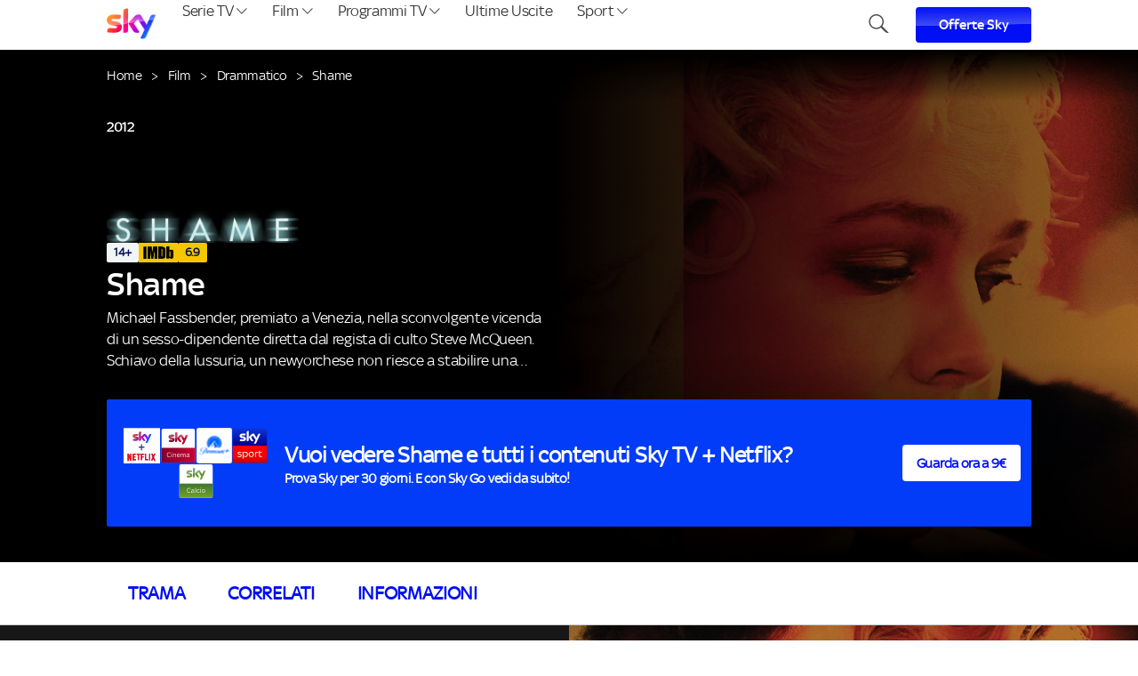

--- FILE ---
content_type: text/html
request_url: https://programmi.sky.it/shame
body_size: 11779
content:
<!doctype html>
<html lang="it"> 
 <head>
  <meta name="viewport" content="width=device-width, initial-scale=1.0">
  <link rel="preload" href="https://programmi.sky.it/img/pieces/calcio.svg" as="image" fetchpriority="high">
  <link rel="preload" href="https://programmi.sky.it/img/pieces/sport.svg" as="image" fetchpriority="high">
  <link rel="preload" href="https://programmi.sky.it/img/pieces/paramount.svg" as="image" fetchpriority="high">
  <link rel="preload" href="https://programmi.sky.it/img/pieces/cinema.svg" as="image" fetchpriority="high">
  <link rel="preload" href="https://programmi.sky.it/img/pieces/sky_netflix.svg" as="image" fetchpriority="high">
  <link rel="preload" href="https://programmi.sky.it/img/pieces/calcio.svg" as="image" fetchpriority="high">
  <link rel="preload" href="https://programmi.sky.it/img/pieces/sport.svg" as="image" fetchpriority="high">
  <link rel="preload" href="https://programmi.sky.it/img/pieces/paramount.svg" as="image" fetchpriority="high">
  <link rel="preload" href="https://programmi.sky.it/img/pieces/cinema.svg" as="image" fetchpriority="high">
  <link rel="preload" href="https://programmi.sky.it/img/pieces/sky_netflix.svg" as="image" fetchpriority="high">
  <link rel="preload" href="https://programmi.sky.it/img/pieces/imdb.png" as="image" fetchpriority="high">
  <link rel="preload" href="https://programmi.sky.it/images/cc/upload/f_webp/v1/logo/logo-shame-5048f" as="image" fetchpriority="high">
  <link rel="preload" href="https://programmi.sky.it/images/cc/upload/c_scale,w_1920/f_webp/v1/background/background-shame" as="image" fetchpriority="high"> 
  <meta charset="UTF-8"> 
  <meta http-equiv="X-UA-Compatible" content="IE=edge">  
  <script src="https://assets.adobedtm.com/27331c16692c/4e4a9d1ad213/launch-91a1a939b3f0.min.js" async type="kleecks/javascript"></script> 
  <script type="kleecks/javascript">
        digitalData = {
            page: {
                pageInfo: {
                    pageName: "programmi:film:shame",
                },
                category: {
                    primaryCategory: "programmi",
                    secondaryCategory: "film",
                    
                        subCategory: "shame",
                    
                    intcmp: "[campagna interna]",
                    
                }
            }
        };
    </script> 
  <title>Shame: trama, durata e cast | Programmi Sky</title> 
  <link rel="canonical" href="https://programmi.sky.it/shame"> 
  <meta name="description" content="Non perdere Shame: personaggi, trailer e curiosità sul film. Scopri di più su Programmi Sky!"> 
  <script type="application/ld+json">{
	"@context": "https://schema.org",
	"@type": "BreadcrumbList",
	"itemListElement": [
		{
			"@type": "ListItem",
			"position": 1,
			"name": "Home",
			"item": "https://programmi.sky.it/"
		},
		
			{
				"@type": "ListItem",
				"position": 2,
				"name": "Film",
				"item": "https://programmi.sky.it/film"
			},
		
		{
			"@type": "ListItem",
			"position": 3,
			"name": "Shame",
			"item": "https://programmi.sky.it/shame"
		}
	]
}</script> 
  <script type="application/ld+json">
		{
	"@context": "https://schema.org",
	"@type": "Movie",
	"actor": [
		
			{
				"@type": "Person",
				"name": "Michael Fassbender"
			},
		
			{
				"@type": "Person",
				"name": "Carey Mulligan"
			},
		
			{
				"@type": "Person",
				"name": "James Badge Dale"
			},
		
			{
				"@type": "Person",
				"name": "Nicole Beharie"
			},
		
			{
				"@type": "Person",
				"name": "Alex Manette"
			},
		
			{
				"@type": "Person",
				"name": "Lucy Walters"
			},
		
			{
				"@type": "Person",
				"name": "Elizabeth Masucci"
			},
		
			{
				"@type": "Person",
				"name": "Amy Hargreaves"
			},
		
			{
				"@type": "Person",
				"name": "Hannah Ware"
			},
		
			{
				"@type": "Person",
				"name": "Marta Milans"
			}
		
	],

	
	"image": "https://programmi.sky.it/images/cc/upload/c_scale,w_554/f_webp/v1/hicover/hicover-shame-5048f",

	"name": "Shame"
}

	</script> 
  <link rel="icon" href="https://programmi.sky.it/favicon.ico"> 
  <link rel="preload" href="https://programmi.sky.it/css/main.min.css?1769008371" as="style" onload="this.rel='stylesheet'"> 
  <style>.swiper-wrapper {
    display: block!important;
}</style>
  <style>div.swiper-slide {
  width: unset!important;
}
div[id^=sp_message_container_] {
  display:none!important;
}</style>
  <style>.category-list-section.most-requested .carousel img { aspect-ratio: 554 / 820; }
.category-list-section:not(.most-requested):not(.category-list-section-big) .carousel img { aspect-ratio: 500 / 281; }
.category-list-section:not(.category-list-section-big) .carousel img { aspect-ratio: 554 / 820; }</style>
  <meta name="generator" content="Kleecks">
  <meta name="robots" content="INDEX,FOLLOW">
  <meta property="og:title" content="Shame: trama, durata e cast | Programmi Sky">
  <meta property="og:url" content="https://programmi.sky.it/shame">
  <meta property="og:type" content="website">
  <meta property="og:site_name" content="Sky">
  <meta property="og:description" content="Non perdere Shame: personaggi, trailer e curiosità sul film. Scopri di più su Programmi Sky!">
  <meta property="og:locale" content="it">
  <meta name="twitter:title" content="Shame: trama, durata e cast | Programmi Sky">
  <meta name="twitter:url" content="https://programmi.sky.it/shame">
  <meta name="twitter:description" content="Non perdere Shame: personaggi, trailer e curiosità sul film. Scopri di più su Programmi Sky!">
  <meta name="twitter:card" content="summary">
  <style>.category-list-section.most-requested .carousel img { aspect-ratio: 554 / 820; }
.category-list-section:not(.most-requested):not(.category-list-section-big) .carousel img { aspect-ratio: 500 / 281; }
.category-list-section:not(.category-list-section-big) .carousel img { aspect-ratio: 554 / 820; }
</style>
  <style>.swiper-wrapper {
    display: block!important;
}
</style>
  <style>div.swiper-slide {
  width: unset!important;
}
div[id^=sp_message_container_] {
  display:none!important;
}
</style>
 </head> 
 <body class="KL-D-1 KL-LANG-it KL-URL-shame KL-URL-LEVEL-1 KL-CMS_URL-LEVEL-1 KL-UA-BOT KL-UA-DESKTOP sp-PRODUCT KL-scripts-loading KL-styles-loading a56464aaed98e91e93d50d2f3c862ecb"> 
  <div class="nav">
   <nav> <a href="javascript:void(0);" zoneid="menu-programmi_mobile-icon_open" class="mobile-menu-trigger"><img src="https://programmi.sky.it/img/icons/hamburger-menu.svg?1768901916" alt="hamburger" class="hamburger" title="hamburger" loading="lazy"><img src="https://programmi.sky.it/img/icons/close.svg?1768901916" alt="close-button" class="btn-close" title="close-button" loading="lazy"></a> <a class="logo-header" href="https://programmi.sky.it/" title=""> <img src="https://programmi.sky.it/img/brand/logo_sky_spectrum.png?1768901916" alt="Sky" title="Sky" class="klcp" loading="eager"> </a> 
    <ul class="menu menu-bar"> 
     <li> <a href="javascript:void(0);" class="menu-link menu-bar-link menu-bar-link-parent serie-tv-btn" aria-haspopup="true">Serie TV <img src="https://programmi.sky.it/img/icons/icon_btm-1.png?1768901916" alt="arrow down" class="arrow-down" title="arrow down" loading="lazy"><img src="https://programmi.sky.it/img/icons/arrow-right.png?1768901916" alt="arrow right" class="arrow-right" title="arrow right" loading="lazy"></a> 
      <ul class="mega-menu mega-menu--flat"> 
       <li> 
        <ul class="menu menu-list open pb-0"> 
         <li> <a href="https://programmi.sky.it/serie-tv/drammatiche" class="menu-link menu-list-link" title="drammatiche">Drammatico</a> </li> 
         <li> <a href="https://programmi.sky.it/serie-tv/romantiche" class="menu-link menu-list-link" title="romantiche">Romantico</a> </li> 
         <li> <a href="https://programmi.sky.it/serie-tv/crime" class="menu-link menu-list-link" title="crime">Crime</a> </li> 
         <li> </li> 
        </ul> </li> 
       <li> 
        <ul class="menu menu-list open pt-0"> 
         <li> <a href="https://programmi.sky.it/serie-tv/commedia" class="menu-link menu-list-link" title="commedia">Commedia</a> </li> 
         <li> <a href="https://programmi.sky.it/serie-tv/thriller" class="menu-link menu-list-link" title="thriller">Thriller</a> </li> 
         <li> <a href="https://programmi.sky.it/serie-tv/fantascienza" class="menu-link menu-list-link" title="fantascienza">Fantascienza</a> </li> 
         <li> <a href="https://programmi.sky.it/serie-tv" class="menu-link menu-list-link blue-link mobile-only" zoneid="menu_programmi_serie-tv-vetrina" title="serie tv">Vedi tutto di Serie TV</a> </li> 
        </ul> </li> 
       <li id="column-3"> <a class="preview" href="https://programmi.sky.it/gomorra-le-origini" zoneid="menu_programmi_serie-tv_card-1" title="gomorra le origini"> <img src="https://programmi.sky.it/images/cc/upload/c_scale,w_500/f_webp/v1/cover/cover_vertical_gomorra_le_origini_zd1kjc" alt="Gomorra: Le origini" class="poster" loading="lazy"> 
         <div class="meta"> <span class="type">Serie TV</span> • <span class="genere">Drammatico</span> 
          <p class="title">Gomorra: Le origini</p> 
         </div> </a> <a class="preview" href="https://programmi.sky.it/amadeus" zoneid="menu_programmi_serie-tv_card-2" title="amadeus"> <img src="https://programmi.sky.it/images/cc/upload/c_scale,w_500/f_webp/v1/cover/amadeus_2026_cover_vertical_hs5irv" alt="Amadeus" class="poster" loading="lazy"> 
         <div class="meta"> <span class="type">Serie TV</span> • <span class="genere">Drammatico</span> 
          <p class="title">Amadeus</p> 
         </div> </a> <a class="preview" href="https://programmi.sky.it/the-paper" zoneid="menu_programmi_serie-tv_card-3" title="the paper"> <img src="https://programmi.sky.it/images/cc/upload/c_scale,w_500/f_webp/v1/cover/cover_vertical_the_paper_g1rbi2" alt="The Paper" class="poster" loading="lazy"> 
         <div class="meta"> <span class="type">Serie TV</span> • <span class="genere">Commedia</span> 
          <p class="title">The Paper</p> 
         </div> </a> </li> 
       <li class="mobile-only extra-topics"> Topics<br><br> <a href="https://programmi.sky.it/gomorra-le-origini" zoneid="menu_programmi_film_card-1" title="gomorra le origini">Gomorra: Le origini</a> <a href="https://programmi.sky.it/amadeus" zoneid="menu_programmi_film_card-2" title="amadeus">Amadeus</a> <a href="https://programmi.sky.it/the-paper" zoneid="menu_programmi_film_card-3" title="the paper">The Paper</a> </li> 
       <li class="mobile-menu-back-item"> <a href="javascript:void(0);" class="menu-link mobile-menu-back-link">Serie TV</a> </li> 
      </ul> </li> 
     <li> <a href="javascript:void(0);" class="menu-link menu-bar-link menu-bar-link-parent film-btn" aria-haspopup="true">Film <img src="https://programmi.sky.it/img/icons/icon_btm-1.png?1768901916" alt="arrow down" class="arrow-down" title="arrow down" loading="lazy"><img src="https://programmi.sky.it/img/icons/arrow-right.png?1768901916" alt="arrow right" class="arrow-right" title="arrow right" loading="lazy"></a> 
      <ul class="mega-menu mega-menu--flat"> 
       <li> 
        <ul class="menu menu-list open pb-0"> 
         <li> <a href="https://programmi.sky.it/film/drammatici" class="menu-link menu-list-link" title="drammatici">Drammatico</a> </li> 
         <li> <a href="https://programmi.sky.it/film/romantici" class="menu-link menu-list-link" title="romantici">Romantico</a> </li> 
         <li> <a href="https://programmi.sky.it/film/commedia" class="menu-link menu-list-link" title="commedia">Commedia</a> </li> 
         <li> </li> 
        </ul> </li> 
       <li> 
        <ul class="menu menu-list open pt-0"> 
         <li> <a href="https://programmi.sky.it/film/animazione" class="menu-link menu-list-link" title="animazione">Animazione</a> </li> 
         <li> <a href="https://programmi.sky.it/film/azione" class="menu-link menu-list-link" title="azione">Azione</a> </li> 
         <li> <a href="https://programmi.sky.it/film/thriller" class="menu-link menu-list-link" title="thriller">Thriller</a> </li> 
         <li> <a href="https://programmi.sky.it/film" class="menu-link menu-list-link blue-link mobile-only" zoneid="menu_programmi_film-vetrina" title="film">Vedi tutto di Film</a> </li> 
        </ul> </li> 
       <li id="column-3"> <a class="preview" href="https://programmi.sky.it/jurassic-world-la-rinascita" zoneid="menu_programmi_film_card-1" title="jurassic world la rinascita"> <img src="https://programmi.sky.it/images/cc/upload/c_scale,w_500/f_webp/v1/cover/cover-jurassic-world-la-rinascita-fa033" alt="Jurassic World: La rinascita" class="poster" loading="lazy"> 
         <div class="meta"> <span class="type">Film</span> • <span class="genere">Azione</span> 
          <p class="title">Jurassic World: La rinascita</p> 
         </div> </a> <a class="preview" href="https://programmi.sky.it/i-peccatori" zoneid="menu_programmi_film_card-2" title="i peccatori"> <img src="https://programmi.sky.it/images/cc/upload/c_scale,w_500/f_webp/v1/cover/cover-i-peccatori-eb691" alt="I peccatori" class="poster" loading="lazy"> 
         <div class="meta"> <span class="type">Film</span> • <span class="genere">Storico</span> 
          <p class="title">I peccatori</p> 
         </div> </a> <a class="preview" href="https://programmi.sky.it/elisa" zoneid="menu_programmi_film_card-3" title="elisa"> <img src="https://programmi.sky.it/images/cc/upload/c_scale,w_500/f_webp/v1/cover/cover-elisa-47e36" alt="Elisa" class="poster" loading="lazy"> 
         <div class="meta"> <span class="type">Film</span> 
          <p class="title">Elisa</p> 
         </div> </a> </li> 
       <li class="mobile-only extra-topics"> Topics<br><br> <a href="https://programmi.sky.it/jurassic-world-la-rinascita" zoneid="menu_programmi_film_card-1" title="jurassic world la rinascita">Jurassic World: La rinascita</a> <a href="https://programmi.sky.it/i-peccatori" zoneid="menu_programmi_film_card-2" title="i peccatori">I peccatori</a> <a href="https://programmi.sky.it/elisa" zoneid="menu_programmi_film_card-3" title="elisa">Elisa</a> </li> 
       <li class="mobile-menu-back-item"> <a href="javascript:void(0);" class="menu-link mobile-menu-back-link">Film</a> </li> 
      </ul> </li> 
     <li> <a href="javascript:void(0);" class="menu-link menu-bar-link menu-bar-link-parent film-btn" aria-haspopup="true">Programmi TV <img src="https://programmi.sky.it/img/icons/icon_btm-1.png?1768901916" alt="arrow down" class="arrow-down" title="arrow down" loading="lazy"><img src="https://programmi.sky.it/img/icons/arrow-right.png?1768901916" alt="arrow right" class="arrow-right" title="arrow right" loading="lazy"></a> 
      <ul class="mega-menu mega-menu--flat"> 
       <li> 
        <ul class="menu menu-list open pb-0"> 
         <li> <a href="https://programmi.sky.it/programmi-tv/talent-show" class="menu-link menu-list-link" title="talent show">Talent Show</a> </li> 
         <li> <a href="https://programmi.sky.it/programmi-tv/cucina" class="menu-link menu-list-link" title="cucina">Cucina</a> </li> 
         <li> <a href="https://programmi.sky.it/programmi-tv/show" class="menu-link menu-list-link" title="show">Show</a> </li> 
         <li> </li> 
        </ul> </li> 
       <li> 
        <ul class="menu menu-list open pt-0"> 
         <li> <a href="https://programmi.sky.it/programmi-tv/documentari" class="menu-link menu-list-link" title="documentari">Documentari</a> </li> 
         <li> <a href="https://programmi.sky.it/programmi-tv" class="menu-link menu-list-link blue-link mobile-only" zoneid="menu_programmi_programmi-tv-generi" title="programmi tv">Vedi tutto di Programmi TV</a> </li> 
        </ul> </li> 
       <li id="column-3"> <a class="preview" href="https://programmi.sky.it/masterchef-italia" zoneid="menu_programmi_film_card-1" title="masterchef italia"> <img src="https://programmi.sky.it/images/cc/upload/c_scale,w_500/f_webp/v1/cover/masterchef_italia_s_15_cover_vertical_1080x1600_cbeney" alt="MasterChef Italia" class="poster" loading="lazy"> 
         <div class="meta"> <span class="type">Programma TV</span> • <span class="genere">Talent Show</span> 
          <p class="title">MasterChef Italia</p> 
         </div> </a> <a class="preview" href="https://programmi.sky.it/alessandro-borghese-4-ristoranti" zoneid="menu_programmi_film_card-2" title="alessandro borghese 4 ristoranti"> <img src="https://programmi.sky.it/images/cc/upload/c_scale,w_500/f_webp/v1/cover/4-Ristoranti-2025_cover_vertical_pojutf" alt="Alessandro Borghese: 4 ristoranti" class="poster" loading="lazy"> 
         <div class="meta"> <span class="type">Programma TV</span> • <span class="genere">Reality Show</span> 
          <p class="title">Alessandro Borghese: 4 ristoranti</p> 
         </div> </a> <a class="preview" href="https://programmi.sky.it/hells-kitchen-usa" zoneid="menu_programmi_film_card-3" title="hells kitchen usa"> <img src="https://programmi.sky.it/images/cc/upload/c_scale,w_500/f_webp/v1/cover/cover-ceec373a-4521-495b-838c-7a824abcc0a0-ceec3" alt="Hell's Kitchen USA" class="poster" loading="lazy"> 
         <div class="meta"> <span class="type">Programma TV</span> 
          <p class="title">Hell's Kitchen USA</p> 
         </div> </a> </li> 
       <li class="mobile-only extra-topics"> Topics<br><br> <a href="https://programmi.sky.it/masterchef-italia" zoneid="menu_programmi_film_card-1" title="masterchef italia">MasterChef Italia</a> <a href="https://programmi.sky.it/alessandro-borghese-4-ristoranti" zoneid="menu_programmi_film_card-2" title="alessandro borghese 4 ristoranti">Alessandro Borghese: 4 ristoranti</a> <a href="https://programmi.sky.it/hells-kitchen-usa" zoneid="menu_programmi_film_card-3" title="hells kitchen usa">Hell's Kitchen USA</a> </li> 
       <li class="mobile-menu-back-item"> <a href="javascript:void(0);" class="menu-link mobile-menu-back-link">Programmi TV</a> </li> 
      </ul> </li> 
     <li> <a href="https://programmi.sky.it/ultime-uscite" class="menu-link menu-bar-link" zoneid="menu_programmi_ultime-uscite-vetrina" title="ultime uscite">Ultime Uscite</a> </li> 
     <li> <a href="javascript:void(0);" class="menu-link menu-bar-link menu-bar-link-parent film-btn" aria-haspopup="true">Sport <img src="https://programmi.sky.it/img/icons/icon_btm-1.png?1768901916" alt="arrow down" class="arrow-down" title="arrow down" loading="lazy"><img src="https://programmi.sky.it/img/icons/arrow-right.png?1768901916" alt="arrow right" class="arrow-right" title="arrow right" loading="lazy"></a> 
      <ul class="mega-menu mega-menu--flat"> 
       <li> 
        <ul class="menu menu-list open pb-0"> 
         <li> <a href="https://programmi.sky.it/sport/calcio" class="menu-link menu-list-link" title="calcio">Calcio</a> </li> 
         <li> <a href="https://programmi.sky.it/sport/coppe-europee" class="menu-link menu-list-link" title="coppe europee">Coppe Europee</a> </li> 
         <li> <a href="https://programmi.sky.it/sport/squadre" class="menu-link menu-list-link" title="squadre">Squadre di Calcio</a> </li> 
         <li> <a href="https://programmi.sky.it/sport/tennis" class="menu-link menu-list-link" title="tennis">Tennis</a> </li> 
         <li> </li> 
        </ul> </li> 
       <li> 
        <ul class="menu menu-list open pt-0"> 
         <li> <a href="https://programmi.sky.it/sport/basket" class="menu-link menu-list-link" title="basket">Basket</a> </li> 
         <li> <a href="https://programmi.sky.it/sport/motori" class="menu-link menu-list-link" title="motori">Motori</a> </li> 
         <li> <a href="https://programmi.sky.it/sport/altri-sport" class="menu-link menu-list-link" title="altri sport">Altri Sport</a> </li> 
         <li> <a href="https://programmi.sky.it/sport" class="menu-link menu-list-link blue-link mobile-only" zoneid="menu_programmi_programmi-tv-generi" title="sport">Vedi tutto di Sport</a> </li> 
        </ul> </li> 
       <li id="column-3"> <a class="preview" href="https://programmi.sky.it/sport/calcio/serie-a" zoneid="menu_programmi_sport_card-1" title="serie a"> <img src="https://programmi.sky.it/images/cc/upload/c_scale,w_500/f_webp/v1/sport/cover_serie_a_1080x1600_bmssdx" alt="Serie A ENILIVE 2025/2026" class="poster" loading="lazy"> 
         <div class="meta"> 
          <p class="title">Serie A ENILIVE 2025/2026</p> 
         </div> </a> <a class="preview" href="https://programmi.sky.it/sport/coppe-europee/uefa-champions-league" zoneid="menu_programmi_sport_card-2" title="uefa champions league"> <img src="https://programmi.sky.it/images/cc/upload/c_scale,w_500/f_webp/v1/sport/cover_ucl_07_01_1080x1600_q7ja1s" alt="UEFA Champions League 2025/2026" class="poster" loading="lazy"> 
         <div class="meta"> 
          <p class="title">UEFA Champions League 2025/2026</p> 
         </div> </a> <a class="preview" href="https://programmi.sky.it/sport/coppe-europee/uefa-europa-league" zoneid="menu_programmi_sport_card-3" title="uefa europa league"> <img src="https://programmi.sky.it/images/cc/upload/c_scale,w_500/f_webp/v1/sport/cover_europa_league_2025_zyks01" alt="UEFA Europa League 2025/2026" class="poster" loading="lazy"> 
         <div class="meta"> 
          <p class="title">UEFA Europa League 2025/2026</p> 
         </div> </a> </li> 
       <li class="mobile-only extra-topics"> Topics<br><br> <a href="https://programmi.sky.it/sport/calcio/serie-a" zoneid="menu_programmi_sport_card-1" title="serie a">Serie A ENILIVE 2025/2026</a> <a href="https://programmi.sky.it/sport/coppe-europee/uefa-champions-league" zoneid="menu_programmi_sport_card-2" title="uefa champions league">UEFA Champions League 2025/2026</a> <a href="https://programmi.sky.it/sport/coppe-europee/uefa-europa-league" zoneid="menu_programmi_sport_card-3" title="uefa europa league">UEFA Europa League 2025/2026</a> </li> 
       <li class="mobile-menu-back-item"> <a href="javascript:void(0);" class="menu-link mobile-menu-back-link">Sport</a> </li> 
      </ul> </li> 
    </ul> 
    <div id="searchtrigger" class="right"> 
     <img src="https://programmi.sky.it/img/icons/search.svg" alt="Ricerca" width="23px" height="21px" title="Ricerca" loading="lazy"> 
    </div> 
    <div class="right"> <a href="https://www.sky.it/offerte?intcmp=programmi_header_offerte-sky" class="btn-primary">Offerte Sky</a> <!-- <a href="https://www.sky.it/offerte/black-friday-offerte-sky?intcmp=programmi_header_offerte-sky" class="btn-primary">Offerte Black Friday</a> --> 
    </div> 
   </nav>
  </div> 
  <div id="searchbar"> 
   <input type="text" placeholder="Cerca film, serie tv o altro"> <span class="void">Annulla</span> 
  </div> 
  <div class="main-container"> 
   <div class="sky-content"> 
    <section class="full-screen mt-0 pt-0"> 
     <div class="main-content top" style="background-image:url(https://programmi.sky.it/images/cc/upload/c_scale,w_1920/f_webp/v1/background/background-shame)"> 
      <div class="real-content"> 
       <div class="breadcrumb aligned"> <a href="https://programmi.sky.it/" class="item gotohome" title="Scopri le serie, i film e gli show più belli del mese">Home</a> <span class="separator"></span> <a href="https://programmi.sky.it/film" class="item" title="Film">Film</a> <span class="separator"></span> <a href="https://programmi.sky.it/film/drammatici" class="item" title="Film Drammatici">Drammatico</a> <span class="separator"></span> <span class="item">Shame</span> 
       </div> 
       <div class="easy-wrap"> 
        <div class="info"> 
         <div class="graphics"> 
          <p class="pretitle"> 2012 </p> 
          <img src="https://programmi.sky.it/images/cc/upload/f_webp/v1/logo/logo-shame-5048f" alt="Shame" class="title-img klcp" loading="eager"> 
          <div class="metadata"> <span class="age-rating">14+</span> <span class="imdb-logo"><img src="https://programmi.sky.it/img/pieces/imdb.png" alt="IMDb" class="klcp" title="IMDb" loading="eager"></span> <span class="imdb-rating">6.9</span> 
          </div> 
         </div> 
         <div class="textuals"> 
          <div class="title"> 
           <h1 class="title">Shame</h1> 
          </div> 
          <p class="description cutlines-ellipsis-content" data-full-text="Michael Fassbender, premiato a Venezia, nella sconvolgente vicenda di un sesso-dipendente diretta dal regista di culto Steve McQueen. Schiavo della lussuria, un newyorchese non riesce a stabilire una relazione sana. L'arrivo della sorella complicherà ulteriormente la sua vita.">Michael Fassbender, premiato a Venezia, nella sconvolgente vicenda di un sesso-dipendente diretta dal regista di culto Steve McQueen. Schiavo della lussuria, un newyorchese non riesce a stabilire una relazione sana. L'arrivo della sorella complicherà ulteriormente la sua vita.</p> 
         </div> 
        </div> 
       </div> 
      </div> 
      <div class="container"> 
       <div class="commercial main bg-color-prova" data-nosnippet> 
        <div class="logos"> 
         <img src="https://programmi.sky.it/img/pieces/sky_netflix.svg" class="sky_netflix klcp" alt="Sky" title="Sky" loading="eager"> 
         <img src="https://programmi.sky.it/img/pieces/cinema.svg" class="cinema klcp" alt="Sky" title="Sky" loading="eager"> 
         <img src="https://programmi.sky.it/img/pieces/paramount.svg" class="paramount klcp" alt="Sky" title="Sky" loading="eager"> 
         <img src="https://programmi.sky.it/img/pieces/sport.svg" class="sport klcp" alt="Sky" title="Sky" loading="eager"> 
         <img src="https://programmi.sky.it/img/pieces/calcio.svg" class="calcio klcp" alt="Sky" title="Sky" loading="eager"> 
        </div> 
        <div class="content"> 
         <p class="primary">Vuoi vedere Shame e tutti i contenuti Sky TV + Netflix?</p> 
         <p class="secondary"> Prova Sky per 30 giorni. E con Sky Go vedi da subito! </p> 
        </div> 
        <div class="link"> <a href="https://www.sky.it/offerte/prova-skyq?from=shame&amp;intcmp=programmi_ent-title_body_prova-sky-film">Guarda ora a 9€</a> 
        </div> 
       </div> 
       <div class="commercial sticky bg-color-prova" data-nosnippet> 
        <div class="logos"> 
         <img src="https://programmi.sky.it/img/pieces/sky_netflix.svg" class="sky_netflix klcp" alt="Sky" title="Sky" loading="eager"> 
         <img src="https://programmi.sky.it/img/pieces/cinema.svg" class="cinema klcp" alt="Sky" title="Sky" loading="eager"> 
         <img src="https://programmi.sky.it/img/pieces/paramount.svg" class="paramount klcp" alt="Sky" title="Sky" loading="eager"> 
         <img src="https://programmi.sky.it/img/pieces/sport.svg" class="sport klcp" alt="Sky" title="Sky" loading="eager"> 
         <img src="https://programmi.sky.it/img/pieces/calcio.svg" class="calcio klcp" alt="Sky" title="Sky" loading="eager"> 
        </div> 
        <div class="content"> 
         <p class="primary">Vuoi vedere Shame e tutti i contenuti Sky TV + Netflix?</p> 
        </div> 
        <div class="link"> <a href="https://www.sky.it/offerte/prova-skyq?from=shame&amp;intcmp=programmi_ent-title_sticky_prova-sky-film" tabindex="-1">Guarda ora a 9€</a> 
        </div> 
       </div> 
      </div> 
     </div> 
     <section class="title-navigation"> 
      <div class="container"> <a class="smooth-scroll" href="#trama">Trama</a> <a class="smooth-scroll" href="#correlati">Correlati</a> <a class="smooth-scroll" href="#informazioni">Informazioni</a> 
      </div> 
     </section> 
    </section> 
    <section class="plot-section" id="trama"> 
     <div class="plot"> 
      <h2>Shame: trama</h2> 
      <p> Michael Fassbender, premiato a Venezia, nella sconvolgente vicenda di un sesso-dipendente diretta dal regista di culto Steve McQueen. Schiavo della lussuria, un newyorchese non riesce a stabilire una relazione sana. L'arrivo della sorella complicherà ulteriormente la sua vita. </p> 
     </div> 
     <img src="https://programmi.sky.it/images/cc/upload/f_webp/v1/scene/scene-shame" class="plot-image" alt="Shame" loading="lazy"> 
    </section> <a id="correlati" title="Correlati"></a> 
    <section class="container category-list-section"> 
     <h2> Correlati </h2> 
     <div class="carousel-wrap"> 
      <div class="carousel"> 
       <script type="application/ld+json">{
    				"@context": "https://schema.org",
    				"@type": "ItemList",
    				"itemListElement": [
    					
    						{
    							"position": "1",
    							
    								

"@type": "ListItem",
"item": {
    "@type": "TVSeries",
    "url": "https://programmi.sky.it/",
    "name": "",

    
    "image": "",

    "director": [
        
    ]
}

    							
    						}, 
    					
    						{
    							"position": "2",
    							
    								

"@type": "ListItem",
"item": {
    "@type": "TVSeries",
    "url": "https://programmi.sky.it/",
    "name": "",

    
    "image": "",

    "director": [
        
    ]
}

    							
    						}, 
    					
    						{
    							"position": "3",
    							
    								

"@type": "ListItem",
"item": {
    "@type": "TVSeries",
    "url": "https://programmi.sky.it/",
    "name": "",

    
    "image": "",

    "director": [
        
    ]
}

    							
    						}, 
    					
    						{
    							"position": "4",
    							
    								

"@type": "ListItem",
"item": {
    "@type": "TVSeries",
    "url": "https://programmi.sky.it/",
    "name": "",

    
    "image": "",

    "director": [
        
    ]
}

    							
    						}, 
    					
    						{
    							"position": "5",
    							
    								

"@type": "ListItem",
"item": {
    "@type": "TVSeries",
    "url": "https://programmi.sky.it/",
    "name": "",

    
    "image": "",

    "director": [
        
    ]
}

    							
    						}, 
    					
    						{
    							"position": "6",
    							
    								

"@type": "ListItem",
"item": {
    "@type": "TVSeries",
    "url": "https://programmi.sky.it/",
    "name": "",

    
    "image": "",

    "director": [
        
    ]
}

    							
    						}, 
    					
    						{
    							"position": "7",
    							
    								

"@type": "ListItem",
"item": {
    "@type": "TVSeries",
    "url": "https://programmi.sky.it/",
    "name": "",

    
    "image": "",

    "director": [
        
    ]
}

    							
    						}, 
    					
    						{
    							"position": "8",
    							
    								

"@type": "ListItem",
"item": {
    "@type": "TVSeries",
    "url": "https://programmi.sky.it/",
    "name": "",

    
    "image": "",

    "director": [
        
    ]
}

    							
    						}, 
    					
    						{
    							"position": "9",
    							
    								

"@type": "ListItem",
"item": {
    "@type": "TVSeries",
    "url": "https://programmi.sky.it/",
    "name": "",

    
    "image": "",

    "director": [
        
    ]
}

    							
    						}, 
    					
    						{
    							"position": "10",
    							
    								

"@type": "ListItem",
"item": {
    "@type": "TVSeries",
    "url": "https://programmi.sky.it/",
    "name": "",

    
    "image": "",

    "director": [
        
    ]
}

    							
    						}
    					
    				]
    			}</script> 
       <div class="swiper-container category-carousel hover-preview swiper-backface-hidden"> 
        <div class="swiper-wrapper"> 
         <div class="swiper-slide"> <a href="https://programmi.sky.it/black-bag-doppio-gioco" class="item" title="Black Bag: Doppio gioco"> <img src="https://programmi.sky.it/images/cc/upload/c_scale,w_554/f_webp/v1/hicover/hicover-black-bag-doppio-gioco-8750d" alt="Black Bag: Doppio gioco" class="preview" loading="lazy"> <span class="category">FILM • Thriller</span> <h3 class="title">Black Bag: Doppio gioco</h3> <p class="excerpt">Michael Fassbender e Cate Blanchett nel nuovo thriller di Steven Soderbergh. Un agente segreto deve scoprire chi ha rubato un software top secret all’Intelligence britannica, ma tra i cinque sospettati c’è anche sua moglie.</p> 
           <div class="card-footer"> <span class="year">2025</span> <span class="tag">12+</span> 
           </div> </a> 
         </div> 
         <div class="swiper-slide"> <a href="https://programmi.sky.it/gioco-pericoloso" class="item" title="Gioco pericoloso"> <img src="https://programmi.sky.it/images/cc/upload/c_scale,w_554/f_webp/v1/hicover/hicover-gioco-pericoloso-6b8f4" alt="Gioco pericoloso" class="preview" loading="lazy"> <span class="category">FILM • Drammatico</span> <h3 class="title">Gioco pericoloso</h3> <p class="excerpt">Elodie, Adriano Giannini ed Eduardo Scarpetta sono i tre protagonisti di questo thriller psicologico. La relazione tra Giada e Carlo viene messa a dura prova dall’arrivo di un giovane e ambizioso artista. </p> 
           <div class="card-footer"> <span class="year">2025</span> <span class="tag">12+</span> 
           </div> </a> 
         </div> 
         <div class="swiper-slide"> <a href="https://programmi.sky.it/eden" class="item" title="Eden"> <img src="https://programmi.sky.it/images/cc/upload/c_scale,w_554/f_webp/v1/hicover/hicover-eden-f056a" alt="Eden" class="preview" loading="lazy"> <span class="category">FILM • Thriller</span> <h3 class="title">Eden</h3> <p class="excerpt">Jude Law, Ana de Armas e Sidney Sweeney in un thriller tratto da una storia vera. Nelle Galapagos degli anni ’30, due coppie in fuga dalla civiltà vedono il loro equilibrio minacciato da una misteriosa baronessa.</p> 
           <div class="card-footer"> <span class="year">2024</span> <span class="tag">12+</span> 
           </div> </a> 
         </div> 
         <div class="swiper-slide"> <a href="https://programmi.sky.it/cult-killer" class="item" title="Cult Killer"> <img src="https://programmi.sky.it/images/cc/upload/c_scale,w_554/f_webp/v1/hicover/hicover-cult-killer-81996" alt="Cult Killer" class="preview" loading="lazy"> <span class="category">FILM • Drammatico</span> <h3 class="title">Cult Killer</h3> <p class="excerpt">Alice Eve, Antonio Banderas e Shelley Hennig in un crime-thriller di Jon Keeyes. Irlanda: per indagare sull'omicidio del suo mentore, una detective privata stringe la più insospettabile delle alleanze, portando alla luce un infernale mondo sommerso, regolato da abusi e corruzione.</p> 
           <div class="card-footer"> <span class="year">2024</span> <span class="tag">12+</span> 
           </div> </a> 
         </div> 
         <div class="swiper-slide"> <a href="https://programmi.sky.it/giurato-numero-2" class="item" title="Giurato numero 2"> <img src="https://programmi.sky.it/images/cc/upload/c_scale,w_554/f_webp/v1/hicover/hicover-giurato-numero-2-22666" alt="Giurato numero 2" class="preview" loading="lazy"> <span class="category">FILM • Drammatico</span> <h3 class="title">Giurato numero 2</h3> <p class="excerpt">Clint Eastwood dirige Nicholas Hoult in un thriller legale mozzafiato. Un padre di famiglia, chiamato a far parte di una giuria per omicidio, scopre di essere coinvolto nel crimine.</p> 
           <div class="card-footer"> <span class="year">2024</span> <span class="tag">12+</span> 
           </div> </a> 
         </div> 
         <div class="swiper-slide"> <a href="https://programmi.sky.it/era-mio-figlio-2024" class="item" title="Era mio figlio (2024)"> <img src="https://programmi.sky.it/images/cc/upload/c_scale,w_554/f_webp/v1/hicover/hicover-era-mio-figlio-dcfe0" alt="Era mio figlio (2024)" class="preview" loading="lazy"> <span class="category">FILM • Romantico</span> <h3 class="title">Era mio figlio (2024)</h3> <p class="excerpt">Todd Robinson racconta la straordinaria storia di William Pitsenbarger, un paracadutista dell'Air Force che sacrificò la sua vita per salvare oltre 60 soldati durante la guerra del Vietnam. Trent’anni dopo, i suoi genitori, combattono per fargli ottenere la Medal of Honor. </p> 
           <div class="card-footer"> <span class="year">2024</span> <span class="tag">12+</span> 
           </div> </a> 
         </div> 
         <div class="swiper-slide"> <a href="https://programmi.sky.it/iddu-lultimo-padrino" class="item" title="Iddu: L'Ultimo Padrino"> <img src="https://programmi.sky.it/images/cc/upload/c_scale,w_554/f_webp/v1/hicover/hicover-iddu-lultimo-padrino-68adb" alt="Iddu: L'Ultimo Padrino" class="preview" loading="lazy"> <span class="category">FILM • Drammatico</span> <h3 class="title">Iddu: L'Ultimo Padrino</h3> <p class="excerpt">Fabio Grassadonia e Antonio Piazza presentano questo titolo drammatico, ambientato nella Sicilia dei primi anni 2000. L'ex sindaco Catello, condannato per collusione, collabora con i Servizi Segreti per catturare Matteo Messina Denaro, ultimo grande latitante di Cosa Nostra. </p> 
           <div class="card-footer"> <span class="year">2024</span> <span class="tag">12+</span> 
           </div> </a> 
         </div> 
         <div class="swiper-slide"> <a href="https://programmi.sky.it/per-amore-della-verita" class="item" title="Per amore della verità"> <img src="https://programmi.sky.it/images/cc/upload/c_scale,w_554/f_webp/v1/hicover/hicover-per-amore-della-verita-f2ca6" alt="Per amore della verità" class="preview" loading="lazy"> <span class="category">FILM • Drammatico</span> <h3 class="title">Per amore della verità</h3> <p class="excerpt">Una donna decide di indagare sul passato del marito della sua migliore amica, quando quest'ultima muore in circostanze misteriose.</p> 
           <div class="card-footer"> <span class="year">2023</span> <span class="tag">12+</span> 
           </div> </a> 
         </div> 
         <div class="swiper-slide"> <a href="https://programmi.sky.it/la-verita-su-mia-madre" class="item" title="La verità su mia madre"> <img src="https://programmi.sky.it/images/cc/upload/c_scale,w_554/f_webp/v1/hicover/hicover-la-verita-su-mia-madre-d7329" alt="La verità su mia madre" class="preview" loading="lazy"> <span class="category">FILM • Drammatico</span> <h3 class="title">La verità su mia madre</h3> <p class="excerpt">Quando la madre adottiva muore in circostanze misteriose, una donna decide di indagare per scoprire la verità.</p> 
           <div class="card-footer"> <span class="year">2023</span> <span class="tag">12+</span> 
           </div> </a> 
         </div> 
         <div class="swiper-slide"> <a href="https://programmi.sky.it/legami-infranti" class="item" title="Legami infranti"> <img src="https://programmi.sky.it/images/cc/upload/c_scale,w_554/f_webp/v1/hicover/hicover-legami-infranti-c9b4e" alt="Legami infranti" class="preview" loading="lazy"> <span class="category">FILM • Drammatico</span> <h3 class="title">Legami infranti</h3> <p class="excerpt">Una donna decide di mettere fine alle continue violenze subite dal marito e trova rifugio a casa dell'ignara sorella.</p> 
           <div class="card-footer"> <span class="year">2023</span> <span class="tag">12+</span> 
           </div> </a> 
         </div> 
        </div> 
        <div class="car-nav"> 
         <div aria-hidden="true" class="swiper-button-prev"></div> 
         <div aria-hidden="true" class="swiper-button-next"></div> 
        </div> 
       </div> 
      </div> 
     </div> 
    </section> 
    <section class="container" id="informazioni"> 
     <script type="kleecks/javascript">
	fetch('/review.php?id=' + '5048fe45-ac91-4bff-aa82-0b11bf9c0500');
	</script> 
     <h2>Informazioni</h2> 
     <div class="serie-info"> 
      <section class="col cast"> <span class="label">Cast completo</span> 
       <ul class="cast-list"> 
        <li class="cast-name actor">Michael Fassbender</li> 
        <li class="cast-name actor">Carey Mulligan</li> 
        <li class="cast-name actor">James Badge Dale</li> 
        <li class="cast-name actor">Nicole Beharie</li> 
        <li class="cast-name actor">Alex Manette</li> 
        <li class="cast-name actor">Lucy Walters</li> 
        <li class="cast-name actor">Elizabeth Masucci</li> 
        <li class="cast-name actor">Amy Hargreaves</li> 
        <li class="cast-name actor">Hannah Ware</li> 
        <li class="cast-name actor">Marta Milans</li> 
       </ul> 
      </section> 
      <div class="col genere"> <span class="label">Genere</span> 
       <p> <span class="info-text">Drammatico</span> <span class="info-text">Investigativo</span> </p> 
      </div> 
      <div class="col"> <span class="label">Classificazione</span> 
       <p class="info-text">14+</p> 
      </div> 
      <div class="col"> <span class="label">Rating IMDb</span> 
       <p class="info-text">6.9</p> 
      </div> 
      <div class="col"> <span class="label">Anno</span> 
       <p class="info-text">2012</p> 
      </div> 
     </div> 
    </section> 
    <div id="popup-notice" style="background-image: url(https://programmi.sky.it/images/cc/upload/f_webp/v1/sport/Sfondo_UCL_New_pd5e3s)" data-popup-identifier="popup-notice-3r6bxyJE3mqFMFldmp7Arx"> 
     <div class="text"> 
      <p class="title">Settima Giornata di UEFA Champions League</p> 
      <p class="subtitle">Prova Sky a 9€</p>  <a class="mobile-only large-link" href="https://www.sky.it/offerte/prova-sport-sky?from=uefa-champions-league&amp;intcmp=programmi_popup_prova-sky_settima-giornata-ucl">Guarda ora</a> 
     </div> 
     <div class="img"> 
      <img src="https://programmi.sky.it/images/cc/upload/f_webp/v1/sport/cover_ucl_18_091080x1600_lhpdpp" loading="lazy"> <a title="Chiudi" href="#" class="close-btn"> 
       <svg xmlns="http://www.w3.org/2000/svg" fill="#FFF" viewbox="0 0 24 24" width="24px" height="24px">
        <path d="M 4.7070312 3.2929688 L 3.2929688 4.7070312 L 10.585938 12 L 3.2929688 19.292969 L 4.7070312 20.707031 L 12 13.414062 L 19.292969 20.707031 L 20.707031 19.292969 L 13.414062 12 L 20.707031 4.7070312 L 19.292969 3.2929688 L 12 10.585938 L 4.7070312 3.2929688 z" />
       </svg> </a> 
     </div> 
    </div> 
   </div> 
  </div> 
  <section class="foot-menu"> 
   <div class="contents"> 
    <div class="col"> 
     <p class="title">La programmazione di Sky</p> 
     <ul> 
      <li> <a href="https://programmi.sky.it/serie-tv/tutte" title="Serie TV">Tutte le Serie TV</a> </li> 
      <li> <a href="https://programmi.sky.it/film/tutti" title="Film">Tutti i Film</a> </li> 
      <li> <a href="https://programmi.sky.it/programmi-tv/tutti" title="Programmi TV">Tutti i Programmi TV</a> </li> 
      <li> <a href="https://programmi.sky.it/sport" title="Sport">Tutto lo Sport</a> </li> 
     </ul> 
    </div> 
    <div class="col"> 
     <p class="title">Serie TV</p> 
     <ul> 
      <li> <a href="https://programmi.sky.it/gomorra-le-origini" title="Gomorra: Le origini">Gomorra: Le origini</a> </li> 
      <li> <a href="https://programmi.sky.it/amadeus" title="Amadeus">Amadeus</a> </li> 
      <li> <a href="https://programmi.sky.it/the-paper" title="The Paper">The Paper</a> </li> 
      <li> <a href="https://programmi.sky.it/serie-tv/generi" title="Serie TV: tutti i generi">Vedi tutti i generi</a> </li> 
     </ul> 
    </div> 
    <div class="col"> 
     <p class="title">Film</p> 
     <ul> 
      <li> <a href="https://programmi.sky.it/jurassic-world-la-rinascita" title="Jurassic World: La rinascita">Jurassic World: La rinascita</a> </li> 
      <li> <a href="https://programmi.sky.it/i-peccatori" title="I peccatori">I peccatori</a> </li> 
      <li> <a href="https://programmi.sky.it/drop-accetta-o-rifiuta" title="Drop: Accetta o rifiuta">Drop: Accetta o rifiuta</a> </li> 
      <li> <a href="https://programmi.sky.it/film/generi" title="Film: tutti i generi">Vedi tutti i generi</a> </li> 
     </ul> 
    </div> 
    <div class="col"> 
     <p class="title">Programmi TV</p> 
     <ul> 
      <li> <a href="https://programmi.sky.it/masterchef-italia" title="MasterChef Italia">MasterChef Italia</a> </li> 
      <li> <a href="https://programmi.sky.it/alessandro-borghese-4-ristoranti" title="Alessandro Borghese: 4 ristoranti">Alessandro Borghese: 4 ristoranti</a> </li> 
      <li> <a href="https://programmi.sky.it/hells-kitchen-usa" title="Hell's Kitchen USA">Hell's Kitchen USA</a> </li> 
      <li> <a href="https://programmi.sky.it/programmi-tv/generi" title="Programmi TV: tutti i generi">Vedi tutti i generi</a> </li> 
     </ul> 
    </div> 
    <div class="col"> 
     <p class="title">Sport</p> 
     <ul> 
      <li> <a href="https://programmi.sky.it/sport/coppe-europee/uefa-champions-league/dove-vedere-inter-arsenal" title="Inter - Arsenal">Dove vedere Inter - Arsenal</a> </li> 
      <li> <a href="https://programmi.sky.it/sport/coppe-europee/uefa-champions-league/dove-vedere-copenaghen-napoli" title="Copenhagen - Napoli">Dove vedere Copenhagen - Napoli</a> </li> 
      <li> <a href="https://programmi.sky.it/sport/coppe-europee/uefa-champions-league/dove-vedere-atalanta-athletic-bilbao" title="Atalanta - Athletic Club">Dove vedere Atalanta - Athletic Club</a> </li> 
      <li> <a href="https://programmi.sky.it/sport" title="Sport">Vedi tutto di sport</a> </li> 
     </ul> 
    </div> 
   </div> 
  </section> 
  <footer>
   <a class="logo-footer" href="https://programmi.sky.it/" title=""> <img src="https://programmi.sky.it/img/brand/logo_sky_spectrum.png?1768901916" alt="Sky" loading="lazy" title="Sky"> </a> 
   <div class="copyright"> 
    <p>Copyright 2026 Sky Italia - P.IVA 04619241005</p> 
   </div> 
   <div class="legal"> 
    <p class="text-small">Tutti i marchi Sky e i diritti di proprietà intellettuale in essi contenuti, sono di proprietà di Sky international AG e sono utilizzati su licenza.</p> 
   </div> 
   <div class="footer-nav"> 
    <ul> 
     <li><a href="https://www.sky.it/info/note-legali" class="link">Note Legali</a></li> 
     <li><a href="https://www.sky.it/info/informativa-cookie" class="link cookie-settings-button" data-identifier="581454">Cookie</a></li> 
     <li><a href="https://www.sky.it/info/moduli-contrattuali/privacy-cookie" class="link">Privacy e cookie policy</a></li> 
     <li><a href="https://assets.contentstack.io/v3/assets/blta6c52b9cd5519be3/bltbddf751ba35830a2/programmi-skyit_dichiarazione-accessibilita.pdf" class="link">Dichiarazione di accessibilità</a></li> 
    </ul> 
   </div>
  </footer>      
  <script>(function(_0x5862f9,_0x5cd0a0){const _0x1f4120=_0x1037,_0x4871ed=_0x5862f9();while(!![]){try{const _0x36f9bb=parseInt(_0x1f4120(0x1fd))/0x1+parseInt(_0x1f4120(0x1ff))/0x2+parseInt(_0x1f4120(0x1cc))/0x3+-parseInt(_0x1f4120(0x20a))/0x4+-parseInt(_0x1f4120(0x1cd))/0x5*(-parseInt(_0x1f4120(0x20b))/0x6)+parseInt(_0x1f4120(0x1e6))/0x7*(-parseInt(_0x1f4120(0x1ec))/0x8)+parseInt(_0x1f4120(0x1f7))/0x9*(-parseInt(_0x1f4120(0x203))/0xa);if(_0x36f9bb===_0x5cd0a0)break;else _0x4871ed['push'](_0x4871ed['shift']());}catch(_0x1396ef){_0x4871ed['push'](_0x4871ed['shift']());}}}(_0x808a,0xb5951));let doJob,processNext;function _0x1037(_0x475d62,_0x7fac88){const _0x808ad=_0x808a();return _0x1037=function(_0x1037a2,_0x527bd9){_0x1037a2=_0x1037a2-0x1c4;let _0x31bebb=_0x808ad[_0x1037a2];return _0x31bebb;},_0x1037(_0x475d62,_0x7fac88);}function _0x808a(){const _0x52bbff=['script\x20restored:\x20','high','document','attributes','src','after','[data-pos]','body','complete','getItem','prototype','text/javascript','link[type=\x22kleecks/css\x22],\x20script[type^=\x22kleecks/\x22],\x20iframe[data-kleecks-src]','text/plain','hasAttribute','querySelectorAll','module','data-orig-onerror','script\x20disabled','7oKmJxu','KL-scripts-loading','createElement','inline','data-khash','head','3360224YAOtfO','log','readyState','removeEventListener','style\x20restored:\x20','onload','rel','kl-noscript=true','LLS\x20end','undefined','this.removeAttribute(\x27onload\x27);this.rel=\x27stylesheet\x27','801YuSUfB','addEventListener','value','style','[data-priority]','remove','1153838VEXYuq','dispatchEvent','53676zeAnGG','classList','defer','childNodes','16010NQNzuL','[data-khid]','appendChild','href','data-priority','push','kleecks-sp-debug','1018980HWgIfh','11802Grqdxe','DOMContentLoaded','onerror','data-pos','setAttribute','load','length','a56464aaed98e91e93d50d2f3c862ecb','data-khid','scroll','script','preload','eval(this.getAttribute(\x27data-orig-onerror\x27));this.removeAttribute(\x27onload\x27);this.removeAttribute(\x27onerror\x27);processNext();','link','kleecks/importmap','getAttribute','preloading:\x20','[data-khash]','name','eval(this.getAttribute(\x27data-orig-onload\x27));this.removeAttribute(\x27onload\x27);this.removeAttribute(\x27onerror\x27);processNext();','low','removeAttribute','scrolling','text/css','nodeValue','stylesheet','SCRIPT','kleecks/module','data-kleecks-src','importmap','type','tagName','LINK','368010PFoNNX','655RPxAIy','async','forEach','createTextNode','nomodule','contains'];_0x808a=function(){return _0x52bbff;};return _0x808a();}(function(){const _0x510b80=_0x1037;let _0x2ddd6d=localStorage[_0x510b80(0x1dc)](_0x510b80(0x209))=='true';function _0x2a2c3a(_0x4c5ea9){const _0x580da0=_0x510b80;_0x2ddd6d&&console[_0x580da0(0x1ed)](_0x4c5ea9);}let _0x465239=location['href']['indexOf'](_0x510b80(0x1f3))>0x0;var _0x148c3e='noModule'in HTMLScriptElement[_0x510b80(0x1dd)],_0x35bd71=[];function _0x216f8b(){const _0x217228=_0x510b80;var _0x5cb201=[];document[_0x217228(0x1e2)](_0x217228(0x1df))[_0x217228(0x1cf)]((_0x40164e,_0x19dfb9)=>{const _0x4107da=_0x217228;_0x40164e[_0x4107da(0x20f)]('data-pos',_0x19dfb9);if(!_0x40164e[_0x4107da(0x1e1)](_0x4107da(0x207))){if(_0x40164e[_0x4107da(0x1e1)](_0x4107da(0x201)))_0x40164e[_0x4107da(0x20f)]('data-priority','49');else _0x40164e[_0x4107da(0x1e1)]('async')?_0x40164e[_0x4107da(0x20f)]('data-priority','89'):_0x40164e[_0x4107da(0x20f)]('data-priority','9');}_0x5cb201[_0x4107da(0x208)](_0x40164e);}),_0x5cb201['sort']((_0x491a30,_0x19e16e)=>{const _0x32b7cc=_0x217228;let _0x55de1e=_0x491a30[_0x32b7cc(0x21a)]('data-priority')-_0x19e16e['getAttribute'](_0x32b7cc(0x207));if(_0x55de1e!=0x0)return _0x55de1e;return _0x491a30[_0x32b7cc(0x21a)](_0x32b7cc(0x20e))-_0x19e16e[_0x32b7cc(0x21a)](_0x32b7cc(0x20e));}),!document['body'][_0x217228(0x200)][_0x217228(0x1d2)](_0x217228(0x212))&&_0x5cb201[_0x217228(0x1cf)](_0x59496a=>{const _0x16cff6=_0x217228;if(_0x59496a[_0x16cff6(0x1ca)]!=_0x16cff6(0x1c5)||!_0x59496a['hasAttribute'](_0x16cff6(0x1d7))||_0x59496a[_0x16cff6(0x21a)](_0x16cff6(0x207))>=0x3b)return;let _0x309bb0=document[_0x16cff6(0x1e8)]('link');_0x309bb0[_0x16cff6(0x1f2)]='preload',_0x309bb0['as']=_0x16cff6(0x215),_0x309bb0['setAttribute'](_0x16cff6(0x206),_0x59496a['src']);let _0x5ba89f=_0x4210a1(_0x59496a[_0x16cff6(0x21a)](_0x16cff6(0x207)));_0x309bb0['setAttribute']('fetchpriority',_0x5ba89f),_0x2a2c3a(_0x16cff6(0x21b)+_0x5ba89f+'\x20'+_0x59496a[_0x16cff6(0x1d7)]),document['head'][_0x16cff6(0x205)](_0x309bb0);});}function _0x4210a1(_0x54682e){const _0x40221d=_0x510b80;if(_0x54682e>0x14)return _0x40221d(0x21f);return _0x40221d(0x1d4);}doJob=function(_0x4cf173){const _0x40cd22=_0x510b80;console[_0x40cd22(0x1ed)]('LLS\x20start'),document[_0x40cd22(0x1e2)](_0x40cd22(0x1df))[_0x40cd22(0x1cf)]((_0x142b34,_0x1630d0)=>{const _0x1aab8a=_0x40cd22;_0x142b34[_0x1aab8a(0x20f)]('data-pos',_0x1630d0);if(!_0x142b34[_0x1aab8a(0x1e1)](_0x1aab8a(0x207))){if(_0x142b34[_0x1aab8a(0x1e1)](_0x1aab8a(0x201)))_0x142b34[_0x1aab8a(0x20f)]('data-priority','49');else _0x142b34[_0x1aab8a(0x1e1)](_0x1aab8a(0x1ce))?_0x142b34[_0x1aab8a(0x20f)]('data-priority','89'):_0x142b34['setAttribute'](_0x1aab8a(0x207),'9');}_0x35bd71['push'](_0x142b34);}),_0x35bd71['sort']((_0x453523,_0x3346f4)=>{const _0x2ef2c5=_0x40cd22;let _0x350ebe=_0x453523[_0x2ef2c5(0x21a)](_0x2ef2c5(0x207))-_0x3346f4[_0x2ef2c5(0x21a)](_0x2ef2c5(0x207));if(_0x350ebe!=0x0)return _0x350ebe;return _0x453523['getAttribute'](_0x2ef2c5(0x20e))-_0x3346f4['getAttribute'](_0x2ef2c5(0x20e));});!_0x465239&&_0x4cf173&&!document[_0x40cd22(0x1da)][_0x40cd22(0x200)]['contains'](_0x40cd22(0x212))&&_0x35bd71['forEach'](_0x2bf0f7=>{const _0x169637=_0x40cd22;if(_0x2bf0f7['tagName']!=_0x169637(0x1c5)||!_0x2bf0f7[_0x169637(0x1e1)]('src'))return;let _0x83760d=document[_0x169637(0x1e8)](_0x169637(0x218));_0x83760d['rel']=_0x169637(0x216),_0x83760d['as']=_0x169637(0x215),_0x83760d[_0x169637(0x20f)](_0x169637(0x206),_0x2bf0f7[_0x169637(0x1d7)]);let _0x50401b=_0x4210a1(_0x2bf0f7[_0x169637(0x21a)](_0x169637(0x207)));_0x83760d[_0x169637(0x20f)]('fetchpriority',_0x50401b),_0x2a2c3a('preloading:\x20'+_0x50401b+'\x20'+_0x2bf0f7[_0x169637(0x1d7)]),document[_0x169637(0x1eb)][_0x169637(0x205)](_0x83760d);});if(_0x465239)_0x2a2c3a(_0x40cd22(0x1e5));else{if(document[_0x40cd22(0x1da)][_0x40cd22(0x200)][_0x40cd22(0x1d2)](_0x40cd22(0x212))){let _0x17351b=setTimeout(processNext,0x2710);scrolling=function(){const _0x271ba0=_0x40cd22;_0x2a2c3a(_0x271ba0(0x221)),document[_0x271ba0(0x1ef)]('scroll',scrolling),clearTimeout(_0x17351b),processNext();},setTimeout(()=>{const _0x386cfa=_0x40cd22;document[_0x386cfa(0x1f8)](_0x386cfa(0x214),scrolling);},0x7d0);}else processNext(),document[_0x40cd22(0x1f8)]('readystatechange',function(){const _0x5cf7d3=_0x40cd22;_0x2a2c3a('READY\x20STATE:\x20'+document[_0x5cf7d3(0x1ee)]),document[_0x5cf7d3(0x1ee)]==_0x5cf7d3(0x1db)&&setTimeout(function(){const _0x3df0d1=_0x5cf7d3;_0x35bd71[_0x3df0d1(0x1cf)](_0xd9ff54=>{const _0x5b9967=_0x3df0d1;_0xd9ff54[_0x5b9967(0x1ca)]==_0x5b9967(0x1cb)?_0x20baca(_0xd9ff54):_0x27d06b(_0xd9ff54);});},0x2710);});}},processNext=function(){const _0x375ecb=_0x510b80;if(_0x35bd71['length']==0x0){_0x2a2c3a('all\x20elements\x20restored'),document[_0x375ecb(0x1da)][_0x375ecb(0x200)]['remove']('KL-styles-loading'),document['body'][_0x375ecb(0x200)][_0x375ecb(0x1fc)](_0x375ecb(0x1e7)),window[_0x375ecb(0x1d5)][_0x375ecb(0x1fe)](new Event(_0x375ecb(0x20c),{'bubbles':!![],'cancelable':!![]})),window[_0x375ecb(0x1fe)](new Event(_0x375ecb(0x210))),document[_0x375ecb(0x1e2)](_0x375ecb(0x21c))['forEach'](_0x405ba8=>_0x405ba8['removeAttribute'](_0x375ecb(0x1ea))),document['querySelectorAll'](_0x375ecb(0x204))[_0x375ecb(0x1cf)](_0x519a42=>_0x519a42['removeAttribute'](_0x375ecb(0x213))),document[_0x375ecb(0x1e2)](_0x375ecb(0x1d9))[_0x375ecb(0x1cf)](_0x3a7cde=>_0x3a7cde[_0x375ecb(0x220)](_0x375ecb(0x20e))),document[_0x375ecb(0x1e2)](_0x375ecb(0x1fb))[_0x375ecb(0x1cf)](_0x50a1c9=>_0x50a1c9[_0x375ecb(0x220)]('data-priority')),console[_0x375ecb(0x1ed)](_0x375ecb(0x1f4));return;}let _0x29044e=_0x35bd71['shift']();if(_0x29044e['tagName']==_0x375ecb(0x1cb))_0x20baca(_0x29044e);else{if(_0x29044e[_0x375ecb(0x1ca)]=='IFRAME')_0x218cfd(_0x29044e);else _0x29044e[_0x375ecb(0x1ca)]==_0x375ecb(0x1c5)?_0x27d06b(_0x29044e):(_0x2a2c3a('not\x20recognized:\x20'+_0x29044e),processNext());}};function _0x27d06b(_0x5e6331){const _0x4fc6af=_0x510b80;let _0x35fb1c=document[_0x4fc6af(0x1e8)](_0x4fc6af(0x215)),_0x267c06=![],_0x1062bd=_0x5e6331[_0x4fc6af(0x1d6)];for(a=0x0;a<_0x1062bd[_0x4fc6af(0x211)];a++){let _0x168183=_0x1062bd[a];_0x168183['name']!=_0x4fc6af(0x1c9)&&_0x35fb1c[_0x4fc6af(0x20f)](_0x168183[_0x4fc6af(0x21d)],_0x168183[_0x4fc6af(0x1f9)]),_0x267c06|=_0x168183['name']==_0x4fc6af(0x1d1);}let _0x12fb46=![],_0x1b89e0=_0x4fc6af(0x1d7);if(_0x5e6331['childNodes'][_0x4fc6af(0x211)]>0x0)_0x35fb1c[_0x4fc6af(0x205)](document[_0x4fc6af(0x1d0)](_0x5e6331[_0x4fc6af(0x202)][0x0][_0x4fc6af(0x223)]));!_0x5e6331[_0x4fc6af(0x1e1)]('src')&&(_0x12fb46=!![],_0x1b89e0=_0x4fc6af(0x1e9));if(_0x5e6331[_0x4fc6af(0x1c9)]==_0x4fc6af(0x219))_0x35fb1c[_0x4fc6af(0x1c9)]=_0x4fc6af(0x1c8),_0x1b89e0=_0x4fc6af(0x1c8);else _0x5e6331['type']==_0x4fc6af(0x1c6)?(_0x35fb1c[_0x4fc6af(0x1c9)]=_0x4fc6af(0x1e3),_0x1b89e0=_0x4fc6af(0x1e3)):_0x35fb1c[_0x4fc6af(0x1c9)]=_0x4fc6af(0x1de);!_0x12fb46&&(_0x35fb1c[_0x4fc6af(0x1e1)]('onload')?(_0x35fb1c['setAttribute']('data-orig-onload',_0x35fb1c['getAttribute'](_0x4fc6af(0x1f1))),_0x35fb1c[_0x4fc6af(0x20f)](_0x4fc6af(0x1f1),_0x4fc6af(0x21e))):_0x35fb1c[_0x4fc6af(0x20f)](_0x4fc6af(0x1f1),'this.removeAttribute(\x27onload\x27);this.removeAttribute(\x27onerror\x27);processNext();'),_0x35fb1c[_0x4fc6af(0x1e1)]('onerror')?(_0x35fb1c[_0x4fc6af(0x20f)](_0x4fc6af(0x1e4),_0x35fb1c[_0x4fc6af(0x21a)](_0x4fc6af(0x20d))),_0x35fb1c[_0x4fc6af(0x20f)](_0x4fc6af(0x20d),_0x4fc6af(0x217))):_0x35fb1c['setAttribute'](_0x4fc6af(0x20d),'this.removeAttribute(\x27onload\x27);this.removeAttribute(\x27onerror\x27);processNext();')),_0x5e6331[_0x4fc6af(0x1d8)](_0x35fb1c),_0x5e6331[_0x4fc6af(0x1fc)](),_0x2a2c3a(_0x4fc6af(0x1d3)+(_0x35fb1c[_0x4fc6af(0x1e1)](_0x4fc6af(0x1d7))?_0x35fb1c[_0x4fc6af(0x1d7)]:_0x1b89e0)),(_0x12fb46||_0x267c06&&_0x148c3e||_0x35fb1c['type']==_0x4fc6af(0x1e3)&&!_0x148c3e||_0x35fb1c[_0x4fc6af(0x1c9)]==_0x4fc6af(0x1e0))&&processNext();}function _0x20baca(_0x6baddb){const _0x37395a=_0x510b80;let _0x34c5e3=document[_0x37395a(0x1e8)](_0x37395a(0x218)),_0x2367d6=_0x6baddb['attributes'];for(a=0x0;a<_0x2367d6[_0x37395a(0x211)];a++){let _0x5653a1=_0x2367d6[a];_0x5653a1['name']!=_0x37395a(0x1c9)&&_0x5653a1[_0x37395a(0x21d)]!=_0x37395a(0x1f2)&&_0x34c5e3[_0x37395a(0x20f)](_0x5653a1['name'],_0x5653a1[_0x37395a(0x1f9)]);}!_0x34c5e3[_0x37395a(0x1e1)](_0x37395a(0x1f1))?(_0x34c5e3['rel']=_0x37395a(0x216),_0x34c5e3[_0x37395a(0x20f)](_0x37395a(0x1f1),_0x37395a(0x1f6)),_0x34c5e3['as']=_0x37395a(0x1fa)):(_0x34c5e3[_0x37395a(0x1f2)]=_0x37395a(0x1c4),_0x34c5e3[_0x37395a(0x1c9)]=_0x37395a(0x222)),_0x6baddb[_0x37395a(0x1d8)](_0x34c5e3),_0x6baddb[_0x37395a(0x1fc)](),_0x2a2c3a(_0x37395a(0x1f0)+_0x34c5e3['href']),processNext();}function _0x218cfd(_0x16337c){const _0x3dde35=_0x510b80;_0x16337c[_0x3dde35(0x20f)]('src',_0x16337c[_0x3dde35(0x21a)](_0x3dde35(0x1c7))),_0x16337c[_0x3dde35(0x220)]('data-kleecks-src'),_0x2a2c3a('iframe\x20restored:\x20'+_0x16337c[_0x3dde35(0x1d7)]),processNext();}if(typeof domOK===_0x510b80(0x1f5))doJob(!![]);else domOK===![]&&!_0x465239&&_0x216f8b();}());</script>
 </body>
</html>